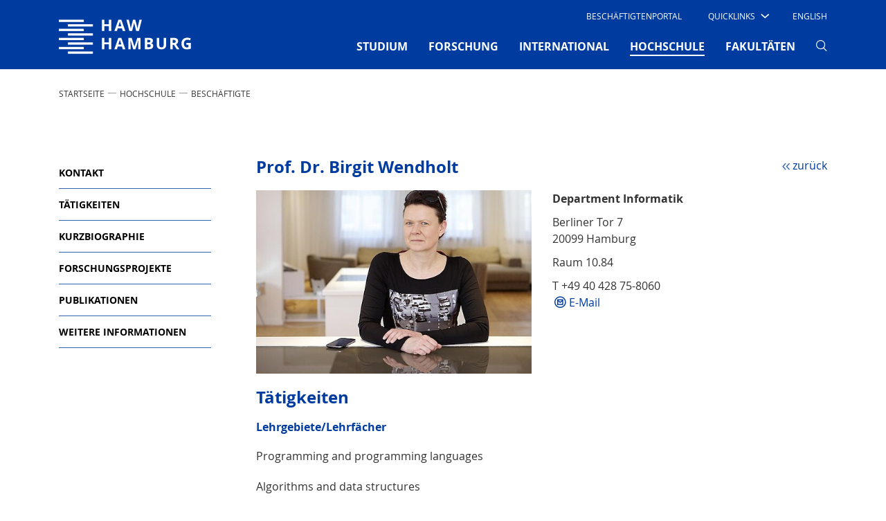

--- FILE ---
content_type: text/html; charset=utf-8
request_url: https://www.haw-hamburg.de/hochschule/beschaeftigte/detail/person/person/show/birgit-wendholt/231/
body_size: 14481
content:
<!DOCTYPE html>
<html lang="de-DE">
<head>

<meta charset="utf-8">
<!-- 
	This website is powered by TYPO3 - inspiring people to share!
	TYPO3 is a free open source Content Management Framework initially created by Kasper Skaarhoj and licensed under GNU/GPL.
	TYPO3 is copyright 1998-2026 of Kasper Skaarhoj. Extensions are copyright of their respective owners.
	Information and contribution at https://typo3.org/
-->


<link rel="icon" href="/typo3conf/ext/mpm_bootstrap/Resources/Public/Images/favicon.ico" type="image/vnd.microsoft.icon">
<title>Prof. Dr. Birgit Wendholt, HAW Hamburg</title>
<meta name="generator" content="TYPO3 CMS" />
<meta name="viewport" content="width=device-width, initial-scale=1.0" />
<meta name="robots" content="index,follow" />
<meta name="twitter:card" content="summary" />


<link rel="stylesheet" href="/typo3temp/assets/compressed/merged-0d99cd9dfa61781eabaf2d8dcf6a17d0-8ce2ef7117491e28d5acfcd82273af5e.css?1764879886" media="all">



<script src="/typo3temp/assets/compressed/merged-f220eb1d874ada6eebbd71285ab5bef0-5230dff86ba3751c493101fcec1a41da.js?1764879886"></script>





<link rel="canonical" href="https://www.haw-hamburg.de/hochschule/beschaeftigte/detail/person/person/show/birgit-wendholt/"/>

<link rel="alternate" hreflang="de-DE" href="https://www.haw-hamburg.de/hochschule/beschaeftigte/detail/person/person/show/birgit-wendholt/"/>
<link rel="alternate" hreflang="en-US" href="https://www.haw-hamburg.de/en/university/employees/detail/person/person/show/birgit-wendholt/"/>
<link rel="alternate" hreflang="x-default" href="https://www.haw-hamburg.de/hochschule/beschaeftigte/detail/person/person/show/birgit-wendholt/"/>
</head>
<body id="p631" data-pid="631">


<div id="smoothStateContainer" >
	
    <!-- Fixed navbar -->
    <nav class="navbar navbar-expand-lg d-none d-lg-block fixed-top navbar_haw pb-0 d-print-none">
		
        <div class="container">
            <div class="col-6 col-lg-2 px-0">
                <a class="navbar-brand mx-0 p-0" href="/">
                    <span class="sr-only">Hochschule für Angewandte Wissenschaften Hamburg</span>
                    <img aria-hidden="true" class="typo3-search-exclude" title="Hochschule für Angewandte Wissenschaften Hamburg" alt="Hochschule für Angewandte Wissenschaften Hamburg" src="/typo3conf/ext/mpm_bootstrap/Resources/Public/Images/HAW_Marke_weiss_RGB.svg" width="191" height="70" />
                </a>
            </div>
            <div class="col-6 col-lg-10 px-0">
                <div class="d-none d-lg-block">
                    <div class="d-flex">
                        <ul class="navbar-nav ml-auto row" id="navi-meta">
                            
    
        
            <li class="nav-item">
                
                        <a href="/beschaeftigtenportal/" id="nav7785"
                           class="nav-link text-uppercase mx-4">
                            Beschäftigtenportal
                        </a>
                    
                

            </li>
        
            <li class="nav-item">
                
                        <div class="dropdown text-uppercase" id="quick">
                            <a class="dropdown-toggle"
                               href="/" role="button" id="dropdownMenuLink"
                               data-toggle="dropdown" aria-haspopup="true" aria-expanded="false">
                                <span class="test">Quicklinks</span>

                                <i class="haw-arrow haw-90-b"></i>
                            </a>
                            
                                <div class="dropdown-menu  mt-0 border-0 rounded-0"
                                     aria-labelledby="dropdownMenuLink">
                                    <ul style="padding-left: 0">
                                        
                                                <li style="list-style-type: none">
                                                    <a href="/studium/campusleben/asta-und-stupa/"
                                                       class="dropdown-item text-uppercase">
                                                        AStA
                                                    </a>
                                                </li>
                                        
                                                <li style="list-style-type: none">
                                                    <a href="/hochschule/beschaeftigte/"
                                                       class="dropdown-item text-uppercase">
                                                        Beschäftigte
                                                    </a>
                                                </li>
                                        
                                                <li style="list-style-type: none">
                                                    <a href="/hibs/"
                                                       class="dropdown-item text-uppercase">
                                                        Bibliotheken (HIBS)
                                                    </a>
                                                </li>
                                        
                                                <li style="list-style-type: none">
                                                    <a href="/forschung/competence-center/"
                                                       class="dropdown-item text-uppercase">
                                                        Competence Center
                                                    </a>
                                                </li>
                                        
                                                <li style="list-style-type: none">
                                                    <a href="/fakultaeten/"
                                                       class="dropdown-item text-uppercase">
                                                        Fakultäten
                                                    </a>
                                                </li>
                                        
                                                <li style="list-style-type: none">
                                                    <a href="/online-services/"
                                                       class="dropdown-item text-uppercase">
                                                        Online-Services
                                                    </a>
                                                </li>
                                        
                                                <li style="list-style-type: none">
                                                    <a href="/studium/studiengaenge-a-z/"
                                                       class="dropdown-item text-uppercase">
                                                        Studiengänge
                                                    </a>
                                                </li>
                                        
                                                <li style="list-style-type: none">
                                                    <a href="/studium/studienorganisation/"
                                                       class="dropdown-item text-uppercase">
                                                        Studienorganisation
                                                    </a>
                                                </li>
                                        
                                    </ul>
                                </div>
                            
                        </div>

                    
                

            </li>
        
    

                            
                                

	
		
	
		
			
					<li class="nav-item">
						<a href="/en/university/employees/detail/person/person/show/birgit-wendholt/" class="nav-link text-uppercase ml-4 mr-3">
							English
						</a>
					</li>
				
		
	



                            
                            
                                    
                                
                        </ul>
                    </div>
                </div>
                <div class="mt-0">
                    <button class="navbar-toggler" type="button" data-toggle="collapse"
                            data-target="#navbarSupportedContent"
                            aria-controls="navbarSupportedContent" aria-expanded="false" aria-label="Toggle navigation">
                        <span></span>
                        <span></span>
                        <span></span>
                    </button>

                    <div class="collapse navbar-collapse row" id="navbarSupportedContent">
                        <!-- Erste Ebene -->
                        <ul class="navbar-nav ml-auto" id="navi-main">
                            
                                
                                    
                                            <li class="nav-item dropdown pb-2 ">
                                                <a href="/studium/"
                                                   class="nav-link text-uppercase font-weight-bold mx-xl-3 mx-2"
                                                   id="navbarDropdown-4" role="button"
                                                   aria-haspopup="true" aria-expanded="false">
                                                    STUDIUM
                                                    
                                                </a>
                                                <!-- Zweite Ebene -->
                                                
                                                    <div class="dropdown-menu mt-0 border-0 rounded-0 nav-dropdown-dynamic-height-js"
                                                         aria-labelledby="navbarDropdown-4">
                                                        <div class="touch-close">X</div>
                                                        <div class="d-flex flex-wrap container">
                                                            
                                                                <div class="col-lg-3 p-2 pt-5">
                                                                    <ul class="list-unstyled">
                                                                        <li class="mb-4 ">
                                                                            <a class="dropdown-item py-1 px-3 text-uppercase font-weight-bold no-loader">
                                                                                STUDIENANGEBOT
                                                                            </a>
                                                                        </li>
                                                                        <!-- Dritte Ebene -->
                                                                        
                                                                            
                                                                                <li class="sub-menu py-1 px-2 mb-2 ">
                                                                                    <a href="/studium/studiengaenge-a-z/"
                                                                                       class="dropdown-item py-1 px-2">
                                                                                        Studiengänge A-Z
                                                                                    </a>
                                                                                </li>
                                                                            
                                                                                <li class="sub-menu py-1 px-2 mb-2 ">
                                                                                    <a href="/studium/dual-studieren/"
                                                                                       class="dropdown-item py-1 px-2">
                                                                                        Dual studieren
                                                                                    </a>
                                                                                </li>
                                                                            
                                                                                <li class="sub-menu py-1 px-2 mb-2 ">
                                                                                    <a href="/studium/teilzeit-studieren/"
                                                                                       class="dropdown-item py-1 px-2">
                                                                                        Teilzeit studieren
                                                                                    </a>
                                                                                </li>
                                                                            
                                                                                <li class="sub-menu py-1 px-2 mb-2 ">
                                                                                    <a href="/weiterbildung/"
                                                                                       class="dropdown-item py-1 px-2">
                                                                                        Weiterbildung
                                                                                    </a>
                                                                                </li>
                                                                            
                                                                                <li class="sub-menu py-1 px-2 mb-2 ">
                                                                                    <a href="/promotion/"
                                                                                       class="dropdown-item py-1 px-2">
                                                                                        Promotion
                                                                                    </a>
                                                                                </li>
                                                                            
                                                                        
                                                                    </ul>
                                                                </div>
                                                            
                                                                <div class="col-lg-3 p-2 pt-5">
                                                                    <ul class="list-unstyled">
                                                                        <li class="mb-4 ">
                                                                            <a class="dropdown-item py-1 px-3 text-uppercase font-weight-bold no-loader">
                                                                                VOR DEM STUDIUM
                                                                            </a>
                                                                        </li>
                                                                        <!-- Dritte Ebene -->
                                                                        
                                                                            
                                                                                <li class="sub-menu py-1 px-2 mb-2 ">
                                                                                    <a href="/studium/studienorientierung/"
                                                                                       class="dropdown-item py-1 px-2">
                                                                                        Studienorientierung
                                                                                    </a>
                                                                                </li>
                                                                            
                                                                                <li class="sub-menu py-1 px-2 mb-2 ">
                                                                                    <a href="/studium/schnupperangebote/"
                                                                                       class="dropdown-item py-1 px-2">
                                                                                        Schnupperangebote
                                                                                    </a>
                                                                                </li>
                                                                            
                                                                                <li class="sub-menu py-1 px-2 mb-2 ">
                                                                                    <a href="/studium/bewerbung/"
                                                                                       class="dropdown-item py-1 px-2">
                                                                                        Bewerbung
                                                                                    </a>
                                                                                </li>
                                                                            
                                                                                <li class="sub-menu py-1 px-2 mb-2 ">
                                                                                    <a href="/studium/studienvorbereitung/"
                                                                                       class="dropdown-item py-1 px-2">
                                                                                        Studienvorbereitung
                                                                                    </a>
                                                                                </li>
                                                                            
                                                                        
                                                                    </ul>
                                                                </div>
                                                            
                                                                <div class="col-lg-3 p-2 pt-5">
                                                                    <ul class="list-unstyled">
                                                                        <li class="mb-4 ">
                                                                            <a class="dropdown-item py-1 px-3 text-uppercase font-weight-bold no-loader">
                                                                                IM STUDIUM
                                                                            </a>
                                                                        </li>
                                                                        <!-- Dritte Ebene -->
                                                                        
                                                                            
                                                                                <li class="sub-menu py-1 px-2 mb-2 ">
                                                                                    <a href="/studium/studieneinstieg/"
                                                                                       class="dropdown-item py-1 px-2">
                                                                                        Studieneinstieg
                                                                                    </a>
                                                                                </li>
                                                                            
                                                                                <li class="sub-menu py-1 px-2 mb-2 ">
                                                                                    <a href="/studium/studienorganisation/"
                                                                                       class="dropdown-item py-1 px-2">
                                                                                        Studienorganisation
                                                                                    </a>
                                                                                </li>
                                                                            
                                                                                <li class="sub-menu py-1 px-2 mb-2 ">
                                                                                    <a href="/studium/beratung/"
                                                                                       class="dropdown-item py-1 px-2">
                                                                                        Beratung
                                                                                    </a>
                                                                                </li>
                                                                            
                                                                                <li class="sub-menu py-1 px-2 mb-2 ">
                                                                                    <a href="/studium/studentische-partizipation/"
                                                                                       class="dropdown-item py-1 px-2">
                                                                                        Studentische Partizipation
                                                                                    </a>
                                                                                </li>
                                                                            
                                                                                <li class="sub-menu py-1 px-2 mb-2 ">
                                                                                    <a href="/hibs/"
                                                                                       class="dropdown-item py-1 px-2">
                                                                                        Bibliotheken (HIBS)
                                                                                    </a>
                                                                                </li>
                                                                            
                                                                        
                                                                    </ul>
                                                                </div>
                                                            
                                                                <div class="col-lg-3 p-2 pt-5">
                                                                    <ul class="list-unstyled">
                                                                        <li class="mb-4 ">
                                                                            <a class="dropdown-item py-1 px-3 text-uppercase font-weight-bold no-loader">
                                                                                RUND UMS STUDIUM
                                                                            </a>
                                                                        </li>
                                                                        <!-- Dritte Ebene -->
                                                                        
                                                                            
                                                                                <li class="sub-menu py-1 px-2 mb-2 ">
                                                                                    <a href="/studium/campusleben/"
                                                                                       class="dropdown-item py-1 px-2">
                                                                                        Campusleben
                                                                                    </a>
                                                                                </li>
                                                                            
                                                                                <li class="sub-menu py-1 px-2 mb-2 ">
                                                                                    <a href="/studium/leben-in-hamburg/"
                                                                                       class="dropdown-item py-1 px-2">
                                                                                        Leben in Hamburg
                                                                                    </a>
                                                                                </li>
                                                                            
                                                                                <li class="sub-menu py-1 px-2 mb-2 ">
                                                                                    <a href="/studium/kosten-und-finanzierung/"
                                                                                       class="dropdown-item py-1 px-2">
                                                                                        Kosten und Finanzierung
                                                                                    </a>
                                                                                </li>
                                                                            
                                                                                <li class="sub-menu py-1 px-2 mb-2 ">
                                                                                    <a href="/studium/gruendungsservice/"
                                                                                       class="dropdown-item py-1 px-2">
                                                                                        GründungsService
                                                                                    </a>
                                                                                </li>
                                                                            
                                                                                <li class="sub-menu py-1 px-2 mb-2 ">
                                                                                    <a href="/studium/alumni/"
                                                                                       class="dropdown-item py-1 px-2">
                                                                                        Alumni
                                                                                    </a>
                                                                                </li>
                                                                            
                                                                        
                                                                    </ul>
                                                                </div>
                                                            
                                                        </div>
                                                    </div>
                                                
                                            </li>
                                        
                                
                                    
                                            <li class="nav-item dropdown pb-2 ">
                                                <a href="/forschung/"
                                                   class="nav-link text-uppercase font-weight-bold mx-xl-3 mx-2"
                                                   id="navbarDropdown-5" role="button"
                                                   aria-haspopup="true" aria-expanded="false">
                                                    FORSCHUNG
                                                    
                                                </a>
                                                <!-- Zweite Ebene -->
                                                
                                                    <div class="dropdown-menu mt-0 border-0 rounded-0 nav-dropdown-dynamic-height-js"
                                                         aria-labelledby="navbarDropdown-5">
                                                        <div class="touch-close">X</div>
                                                        <div class="d-flex flex-wrap container">
                                                            
                                                                <div class="col-lg-3 p-2 pt-5">
                                                                    <ul class="list-unstyled">
                                                                        <li class="mb-4 ">
                                                                            <a class="dropdown-item py-1 px-3 text-uppercase font-weight-bold no-loader">
                                                                                SCHWERPUNKTE
                                                                            </a>
                                                                        </li>
                                                                        <!-- Dritte Ebene -->
                                                                        
                                                                            
                                                                                <li class="sub-menu py-1 px-2 mb-2 ">
                                                                                    <a href="/forschung/projekte-a-z/"
                                                                                       class="dropdown-item py-1 px-2">
                                                                                        Projekte A-Z
                                                                                    </a>
                                                                                </li>
                                                                            
                                                                                <li class="sub-menu py-1 px-2 mb-2 ">
                                                                                    <a href="/forschung/energie-und-nachhaltigkeit/"
                                                                                       class="dropdown-item py-1 px-2">
                                                                                        Energie und Nachhaltigkeit
                                                                                    </a>
                                                                                </li>
                                                                            
                                                                                <li class="sub-menu py-1 px-2 mb-2 ">
                                                                                    <a href="/forschung/gesundheit-und-ernaehrung/"
                                                                                       class="dropdown-item py-1 px-2">
                                                                                        Gesundheit und Ernährung
                                                                                    </a>
                                                                                </li>
                                                                            
                                                                                <li class="sub-menu py-1 px-2 mb-2 ">
                                                                                    <a href="/forschung/information-kommunikation-und-medien/"
                                                                                       class="dropdown-item py-1 px-2">
                                                                                        Information, Kommunikation und Medien
                                                                                    </a>
                                                                                </li>
                                                                            
                                                                                <li class="sub-menu py-1 px-2 mb-2 ">
                                                                                    <a href="/forschung/mobilitaet-und-verkehr/"
                                                                                       class="dropdown-item py-1 px-2">
                                                                                        Mobilität und Verkehr
                                                                                    </a>
                                                                                </li>
                                                                            
                                                                                <li class="sub-menu py-1 px-2 mb-2 ">
                                                                                    <a href="/forschung/vielfalt-der-forschung/"
                                                                                       class="dropdown-item py-1 px-2">
                                                                                        Vielfalt der Forschung
                                                                                    </a>
                                                                                </li>
                                                                            
                                                                        
                                                                    </ul>
                                                                </div>
                                                            
                                                                <div class="col-lg-3 p-2 pt-5">
                                                                    <ul class="list-unstyled">
                                                                        <li class="mb-4 ">
                                                                            <a class="dropdown-item py-1 px-3 text-uppercase font-weight-bold no-loader">
                                                                                TRANSFER
                                                                            </a>
                                                                        </li>
                                                                        <!-- Dritte Ebene -->
                                                                        
                                                                            
                                                                                <li class="sub-menu py-1 px-2 mb-2 ">
                                                                                    <a href="/forschung/zusammenarbeit/"
                                                                                       class="dropdown-item py-1 px-2">
                                                                                        Zusammenarbeit
                                                                                    </a>
                                                                                </li>
                                                                            
                                                                                <li class="sub-menu py-1 px-2 mb-2 ">
                                                                                    <a href="/forschung/netzwerke/"
                                                                                       class="dropdown-item py-1 px-2">
                                                                                        Netzwerke
                                                                                    </a>
                                                                                </li>
                                                                            
                                                                                <li class="sub-menu py-1 px-2 mb-2 ">
                                                                                    <a href="/forschung/competence-center/"
                                                                                       class="dropdown-item py-1 px-2">
                                                                                        Competence Center
                                                                                    </a>
                                                                                </li>
                                                                            
                                                                                <li class="sub-menu py-1 px-2 mb-2 ">
                                                                                    <a href="/forschung/forschungs-und-transferzentren/"
                                                                                       class="dropdown-item py-1 px-2">
                                                                                        Forschungs- und Transferzentren
                                                                                    </a>
                                                                                </li>
                                                                            
                                                                        
                                                                    </ul>
                                                                </div>
                                                            
                                                                <div class="col-lg-3 p-2 pt-5">
                                                                    <ul class="list-unstyled">
                                                                        <li class="mb-4 ">
                                                                            <a class="dropdown-item py-1 px-3 text-uppercase font-weight-bold no-loader">
                                                                                Promotion
                                                                            </a>
                                                                        </li>
                                                                        <!-- Dritte Ebene -->
                                                                        
                                                                            
                                                                                <li class="sub-menu py-1 px-2 mb-2 ">
                                                                                    <a href="/promotion/"
                                                                                       class="dropdown-item py-1 px-2">
                                                                                        Wege in die Wissenschaft
                                                                                    </a>
                                                                                </li>
                                                                            
                                                                                <li class="sub-menu py-1 px-2 mb-2 ">
                                                                                    <a href="/forschung/eigenstaendiges-promotionsrecht/"
                                                                                       class="dropdown-item py-1 px-2">
                                                                                        Eigenständiges Promotionsrecht
                                                                                    </a>
                                                                                </li>
                                                                            
                                                                                <li class="sub-menu py-1 px-2 mb-2 ">
                                                                                    <a href="/forschung/kooperative-promotionen/"
                                                                                       class="dropdown-item py-1 px-2">
                                                                                        Kooperative Promotionen
                                                                                    </a>
                                                                                </li>
                                                                            
                                                                                <li class="sub-menu py-1 px-2 mb-2 ">
                                                                                    <a href="/forschung/post-doktorandinnen-alumni/"
                                                                                       class="dropdown-item py-1 px-2">
                                                                                        Post-Doktorand*innen &amp; Alumni
                                                                                    </a>
                                                                                </li>
                                                                            
                                                                                <li class="sub-menu py-1 px-2 mb-2 ">
                                                                                    <a href="/forschung/promotion/workshops-veranstaltungen/"
                                                                                       class="dropdown-item py-1 px-2">
                                                                                        Workshops &amp; Veranstaltungen
                                                                                    </a>
                                                                                </li>
                                                                            
                                                                        
                                                                    </ul>
                                                                </div>
                                                            
                                                                <div class="col-lg-3 p-2 pt-5">
                                                                    <ul class="list-unstyled">
                                                                        <li class="mb-4 ">
                                                                            <a class="dropdown-item py-1 px-3 text-uppercase font-weight-bold no-loader">
                                                                                Rund ums Forschen
                                                                            </a>
                                                                        </li>
                                                                        <!-- Dritte Ebene -->
                                                                        
                                                                            
                                                                                <li class="sub-menu py-1 px-2 mb-2 ">
                                                                                    <a href="/forschung/nachrichten/"
                                                                                       class="dropdown-item py-1 px-2">
                                                                                        Nachrichten
                                                                                    </a>
                                                                                </li>
                                                                            
                                                                                <li class="sub-menu py-1 px-2 mb-2 ">
                                                                                    <a href="/forschung/veranstaltungen/"
                                                                                       class="dropdown-item py-1 px-2">
                                                                                        Veranstaltungen
                                                                                    </a>
                                                                                </li>
                                                                            
                                                                                <li class="sub-menu py-1 px-2 mb-2 ">
                                                                                    <a href="/forschung/publikationen/"
                                                                                       class="dropdown-item py-1 px-2">
                                                                                        Publikationen
                                                                                    </a>
                                                                                </li>
                                                                            
                                                                                <li class="sub-menu py-1 px-2 mb-2 ">
                                                                                    <a href="/forschung/gute-wissenschaftliche-praxis/"
                                                                                       class="dropdown-item py-1 px-2">
                                                                                        Gute wissenschaftliche Praxis
                                                                                    </a>
                                                                                </li>
                                                                            
                                                                                <li class="sub-menu py-1 px-2 mb-2 ">
                                                                                    <a href="/forschung/ethik/"
                                                                                       class="dropdown-item py-1 px-2">
                                                                                        Ethik
                                                                                    </a>
                                                                                </li>
                                                                            
                                                                                <li class="sub-menu py-1 px-2 mb-2 ">
                                                                                    <a href="/forschung/kontakt-und-beratung/"
                                                                                       class="dropdown-item py-1 px-2">
                                                                                        Kontakt und Beratung
                                                                                    </a>
                                                                                </li>
                                                                            
                                                                        
                                                                    </ul>
                                                                </div>
                                                            
                                                        </div>
                                                    </div>
                                                
                                            </li>
                                        
                                
                                    
                                            <li class="nav-item dropdown pb-2 ">
                                                <a href="/international/"
                                                   class="nav-link text-uppercase font-weight-bold mx-xl-3 mx-2"
                                                   id="navbarDropdown-80" role="button"
                                                   aria-haspopup="true" aria-expanded="false">
                                                    INTERNATIONAL
                                                    
                                                </a>
                                                <!-- Zweite Ebene -->
                                                
                                                    <div class="dropdown-menu mt-0 border-0 rounded-0 nav-dropdown-dynamic-height-js"
                                                         aria-labelledby="navbarDropdown-80">
                                                        <div class="touch-close">X</div>
                                                        <div class="d-flex flex-wrap container">
                                                            
                                                                <div class="col-lg-3 p-2 pt-5">
                                                                    <ul class="list-unstyled">
                                                                        <li class="mb-4 ">
                                                                            <a class="dropdown-item py-1 px-3 text-uppercase font-weight-bold no-loader">
                                                                                WEGE AN DIE HAW HAMBURG
                                                                            </a>
                                                                        </li>
                                                                        <!-- Dritte Ebene -->
                                                                        
                                                                            
                                                                                <li class="sub-menu py-1 px-2 mb-2 ">
                                                                                    <a href="/international/internationale-studierende/"
                                                                                       class="dropdown-item py-1 px-2">
                                                                                        Internationale Studierende
                                                                                    </a>
                                                                                </li>
                                                                            
                                                                                <li class="sub-menu py-1 px-2 mb-2 ">
                                                                                    <a href="/international/erasmus-gaststudierende/"
                                                                                       class="dropdown-item py-1 px-2">
                                                                                        Erasmus / Gaststudierende
                                                                                    </a>
                                                                                </li>
                                                                            
                                                                                <li class="sub-menu py-1 px-2 mb-2 ">
                                                                                    <a href="/international/gefluechtete/"
                                                                                       class="dropdown-item py-1 px-2">
                                                                                        Angebote Geflüchtete
                                                                                    </a>
                                                                                </li>
                                                                            
                                                                                <li class="sub-menu py-1 px-2 mb-2 ">
                                                                                    <a href="/gastdozentur/"
                                                                                       class="dropdown-item py-1 px-2">
                                                                                        Gastwissenschaftler*innen
                                                                                    </a>
                                                                                </li>
                                                                            
                                                                        
                                                                    </ul>
                                                                </div>
                                                            
                                                                <div class="col-lg-3 p-2 pt-5">
                                                                    <ul class="list-unstyled">
                                                                        <li class="mb-4 ">
                                                                            <a class="dropdown-item py-1 px-3 text-uppercase font-weight-bold no-loader">
                                                                                WEGE INS AUSLAND
                                                                            </a>
                                                                        </li>
                                                                        <!-- Dritte Ebene -->
                                                                        
                                                                            
                                                                                <li class="sub-menu py-1 px-2 mb-2 ">
                                                                                    <a href="/international/studium-im-ausland/"
                                                                                       class="dropdown-item py-1 px-2">
                                                                                        Studium im Ausland
                                                                                    </a>
                                                                                </li>
                                                                            
                                                                                <li class="sub-menu py-1 px-2 mb-2 ">
                                                                                    <a href="/international/praktikum-im-ausland/"
                                                                                       class="dropdown-item py-1 px-2">
                                                                                        Praktikum im Ausland
                                                                                    </a>
                                                                                </li>
                                                                            
                                                                                <li class="sub-menu py-1 px-2 mb-2 ">
                                                                                    <a href="/international/lehrendenaustausch/"
                                                                                       class="dropdown-item py-1 px-2">
                                                                                        Lehrendenaustausch
                                                                                    </a>
                                                                                </li>
                                                                            
                                                                        
                                                                    </ul>
                                                                </div>
                                                            
                                                                <div class="col-lg-3 p-2 pt-5">
                                                                    <ul class="list-unstyled">
                                                                        <li class="mb-4 ">
                                                                            <a class="dropdown-item py-1 px-3 text-uppercase font-weight-bold no-loader">
                                                                                PARTNER UND NETZWERKE
                                                                            </a>
                                                                        </li>
                                                                        <!-- Dritte Ebene -->
                                                                        
                                                                            
                                                                                <li class="sub-menu py-1 px-2 mb-2 ">
                                                                                    <a href="/international/partnerhochschulen-a-z/"
                                                                                       class="dropdown-item py-1 px-2">
                                                                                        Partnerhochschulen A–Z
                                                                                    </a>
                                                                                </li>
                                                                            
                                                                                <li class="sub-menu py-1 px-2 mb-2 ">
                                                                                    <a href="/international/carpe/"
                                                                                       class="dropdown-item py-1 px-2">
                                                                                        CARPE
                                                                                    </a>
                                                                                </li>
                                                                            
                                                                                <li class="sub-menu py-1 px-2 mb-2 ">
                                                                                    <a href="/hawgoesusa/"
                                                                                       class="dropdown-item py-1 px-2">
                                                                                        HAW goes USA
                                                                                    </a>
                                                                                </li>
                                                                            
                                                                                <li class="sub-menu py-1 px-2 mb-2 ">
                                                                                    <a href="/international/shanghai-hamburg-college/"
                                                                                       class="dropdown-item py-1 px-2">
                                                                                        Shanghai-Hamburg College
                                                                                    </a>
                                                                                </li>
                                                                            
                                                                                <li class="sub-menu py-1 px-2 mb-2 ">
                                                                                    <a href="/international/hamonee/"
                                                                                       class="dropdown-item py-1 px-2">
                                                                                        HaMoNee
                                                                                    </a>
                                                                                </li>
                                                                            
                                                                        
                                                                    </ul>
                                                                </div>
                                                            
                                                                <div class="col-lg-3 p-2 pt-5">
                                                                    <ul class="list-unstyled">
                                                                        <li class="mb-4 ">
                                                                            <a class="dropdown-item py-1 px-3 text-uppercase font-weight-bold no-loader">
                                                                                ANGEBOTE
                                                                            </a>
                                                                        </li>
                                                                        <!-- Dritte Ebene -->
                                                                        
                                                                            
                                                                                <li class="sub-menu py-1 px-2 mb-2 ">
                                                                                    <a href="/international/interkulturelle-programme/"
                                                                                       class="dropdown-item py-1 px-2">
                                                                                        Interkulturelle Programme
                                                                                    </a>
                                                                                </li>
                                                                            
                                                                                <li class="sub-menu py-1 px-2 mb-2 ">
                                                                                    <a href="/international/foerderverein-vdfas/"
                                                                                       class="dropdown-item py-1 px-2">
                                                                                        Förderverein VDFAS
                                                                                    </a>
                                                                                </li>
                                                                            
                                                                                <li class="sub-menu py-1 px-2 mb-2 ">
                                                                                    <a href="/international/ansprechpersonen/"
                                                                                       class="dropdown-item py-1 px-2">
                                                                                        Ansprechpersonen
                                                                                    </a>
                                                                                </li>
                                                                            
                                                                        
                                                                    </ul>
                                                                </div>
                                                            
                                                        </div>
                                                    </div>
                                                
                                            </li>
                                        
                                
                                    
                                            <li class="nav-item dropdown pb-2  active">
                                                <a href="/hochschule/"
                                                   class="nav-link text-uppercase font-weight-bold mx-xl-3 mx-2"
                                                   id="navbarDropdown-2" role="button"
                                                   aria-haspopup="true" aria-expanded="false">
                                                    HOCHSCHULE
                                                    <span
                                                            class="sr-only">(current)</span>
                                                </a>
                                                <!-- Zweite Ebene -->
                                                
                                                    <div class="dropdown-menu mt-0 border-0 rounded-0 nav-dropdown-dynamic-height-js"
                                                         aria-labelledby="navbarDropdown-2">
                                                        <div class="touch-close">X</div>
                                                        <div class="d-flex flex-wrap container">
                                                            
                                                                <div class="col-lg-3 p-2 pt-5">
                                                                    <ul class="list-unstyled">
                                                                        <li class="mb-4 ">
                                                                            <a class="dropdown-item py-1 px-3 text-uppercase font-weight-bold no-loader">
                                                                                HAW HAMBURG
                                                                            </a>
                                                                        </li>
                                                                        <!-- Dritte Ebene -->
                                                                        
                                                                            
                                                                                <li class="sub-menu py-1 px-2 mb-2 ">
                                                                                    <a href="/hochschule/ueber-uns/"
                                                                                       class="dropdown-item py-1 px-2">
                                                                                        Über uns
                                                                                    </a>
                                                                                </li>
                                                                            
                                                                                <li class="sub-menu py-1 px-2 mb-2 ">
                                                                                    <a href="/weiterbildung/"
                                                                                       class="dropdown-item py-1 px-2">
                                                                                        Weiterbildung
                                                                                    </a>
                                                                                </li>
                                                                            
                                                                                <li class="sub-menu py-1 px-2 mb-2 ">
                                                                                    <a href="/qualitaet-in-der-lehre/"
                                                                                       class="dropdown-item py-1 px-2">
                                                                                        Qualität in der Lehre
                                                                                    </a>
                                                                                </li>
                                                                            
                                                                                <li class="sub-menu py-1 px-2 mb-2 ">
                                                                                    <a href="/digitalisierung/"
                                                                                       class="dropdown-item py-1 px-2">
                                                                                        Digitalisierung
                                                                                    </a>
                                                                                </li>
                                                                            
                                                                                <li class="sub-menu py-1 px-2 mb-2 ">
                                                                                    <a href="/nachhaltigkeit/"
                                                                                       class="dropdown-item py-1 px-2">
                                                                                        Nachhaltigkeit
                                                                                    </a>
                                                                                </li>
                                                                            
                                                                                <li class="sub-menu py-1 px-2 mb-2 ">
                                                                                    <a href="/hawhamburg-2030/"
                                                                                       class="dropdown-item py-1 px-2">
                                                                                        HAW Hamburg 2030
                                                                                    </a>
                                                                                </li>
                                                                            
                                                                                <li class="sub-menu py-1 px-2 mb-2 ">
                                                                                    <a href="/hochschule/standorte/"
                                                                                       class="dropdown-item py-1 px-2">
                                                                                        Standorte
                                                                                    </a>
                                                                                </li>
                                                                            
                                                                        
                                                                    </ul>
                                                                </div>
                                                            
                                                                <div class="col-lg-3 p-2 pt-5">
                                                                    <ul class="list-unstyled">
                                                                        <li class="mb-4  active">
                                                                            <a class="dropdown-item py-1 px-3 text-uppercase font-weight-bold no-loader">
                                                                                ORGANISATION
                                                                            </a>
                                                                        </li>
                                                                        <!-- Dritte Ebene -->
                                                                        
                                                                            
                                                                                <li class="sub-menu py-1 px-2 mb-2 ">
                                                                                    <a href="/hochschule/praesidium/"
                                                                                       class="dropdown-item py-1 px-2">
                                                                                        Präsidium
                                                                                    </a>
                                                                                </li>
                                                                            
                                                                                <li class="sub-menu py-1 px-2 mb-2 ">
                                                                                    <a href="/hochschule/gremien/"
                                                                                       class="dropdown-item py-1 px-2">
                                                                                        Gremien
                                                                                    </a>
                                                                                </li>
                                                                            
                                                                                <li class="sub-menu py-1 px-2 mb-2 ">
                                                                                    <a href="/hochschule/hochschule-a-z/"
                                                                                       class="dropdown-item py-1 px-2">
                                                                                        Hochschule A-Z
                                                                                    </a>
                                                                                </li>
                                                                            
                                                                                <li class="sub-menu py-1 px-2 mb-2 ">
                                                                                    <a href="/hochschule/vertretungen-und-beauftragte/"
                                                                                       class="dropdown-item py-1 px-2">
                                                                                        Vertretungen und Beauftragte
                                                                                    </a>
                                                                                </li>
                                                                            
                                                                                <li class="sub-menu py-1 px-2 mb-2  active">
                                                                                    <a href="/hochschule/beschaeftigte/"
                                                                                       class="dropdown-item py-1 px-2">
                                                                                        Beschäftigte
                                                                                    </a>
                                                                                </li>
                                                                            
                                                                                <li class="sub-menu py-1 px-2 mb-2 ">
                                                                                    <a href="/hochschule/stiftungen/"
                                                                                       class="dropdown-item py-1 px-2">
                                                                                        Stiftungen
                                                                                    </a>
                                                                                </li>
                                                                            
                                                                        
                                                                    </ul>
                                                                </div>
                                                            
                                                                <div class="col-lg-3 p-2 pt-5">
                                                                    <ul class="list-unstyled">
                                                                        <li class="mb-4 ">
                                                                            <a class="dropdown-item py-1 px-3 text-uppercase font-weight-bold no-loader">
                                                                                AKTUELLES
                                                                            </a>
                                                                        </li>
                                                                        <!-- Dritte Ebene -->
                                                                        
                                                                            
                                                                                <li class="sub-menu py-1 px-2 mb-2 ">
                                                                                    <a href="/hochschule/veranstaltungen/"
                                                                                       class="dropdown-item py-1 px-2">
                                                                                        Veranstaltungen
                                                                                    </a>
                                                                                </li>
                                                                            
                                                                                <li class="sub-menu py-1 px-2 mb-2 ">
                                                                                    <a href="/hochschule/pressespiegel/"
                                                                                       class="dropdown-item py-1 px-2">
                                                                                        Pressespiegel
                                                                                    </a>
                                                                                </li>
                                                                            
                                                                                <li class="sub-menu py-1 px-2 mb-2 ">
                                                                                    <a href="/hochschule/stellenangebote/"
                                                                                       class="dropdown-item py-1 px-2">
                                                                                        Stellenangebote
                                                                                    </a>
                                                                                </li>
                                                                            
                                                                                <li class="sub-menu py-1 px-2 mb-2 ">
                                                                                    <a href="/hochschule/professorin-werden/"
                                                                                       class="dropdown-item py-1 px-2">
                                                                                        Professor*in werden
                                                                                    </a>
                                                                                </li>
                                                                            
                                                                                <li class="sub-menu py-1 px-2 mb-2 ">
                                                                                    <a href="/hochschule/publikationen/"
                                                                                       class="dropdown-item py-1 px-2">
                                                                                        Publikationen
                                                                                    </a>
                                                                                </li>
                                                                            
                                                                        
                                                                    </ul>
                                                                </div>
                                                            
                                                        </div>
                                                    </div>
                                                
                                            </li>
                                        
                                
                                    
                                            <li class="nav-item pb-2 ">
                                                <a href="/fakultaeten/"
                                                   class="nav-link text-uppercase font-weight-bold mx-xl-3 mx-2">
                                                    FAKULTÄTEN
                                                    
                                                </a>
                                            </li>
                                        
                                
                                <li class="nav-item dropdowns pb-2 search">
                                    <a href="javascript:void(0)" class="nav-link no-loader mx-xl-3 mx-2" role="button" data-toggle="dropdown"
                                       id="searchContent"
                                       aria-haspopup="true" aria-expanded="false" aria-label="Search" style="pointer-events: none">
                                        <i class="haw-lupe" style="pointer-events: none"></i>
                                    </a>

                                </li>

                                <li class="nav-item dropdown menu-settings pb-2" style="display: none">
                                    <a href="javascript:void(0)" class="nav-link no-loader options mx-xl-3 mx-2" role="button"
                                       data-toggle="dropdown" id="startSettings"
                                       aria-haspopup="true" aria-expanded="false" aria-label="Settings">
                                        <i class="haw-option"></i>
                                    </a>
                                    <div class="dropdown-menu mt-0 border-0 rounded-0"
                                         aria-labelledby="startSettings">
                                        <div class="d-flex container pt-5"></div>
                                    </div>
                                </li>
                            
                            
    
        
            <li class="nav-item d-lg-none">
                
                        <a href="/studium/" id="nav4"
                           class="nav-link text-uppercase mx-4">
                            STUDIUM
                        </a>
                    
                

            </li>
        
            <li class="nav-item d-lg-none">
                
                        <a href="/forschung/" id="nav5"
                           class="nav-link text-uppercase mx-4">
                            FORSCHUNG
                        </a>
                    
                

            </li>
        
            <li class="nav-item d-lg-none">
                
                        <a href="/international/" id="nav80"
                           class="nav-link text-uppercase mx-4">
                            INTERNATIONAL
                        </a>
                    
                

            </li>
        
            <li class="nav-item d-lg-none active">
                
                        <a href="/hochschule/" id="nav2"
                           class="nav-link text-uppercase mx-4">
                            HOCHSCHULE
                        </a>
                    
                <span
                        class="sr-only">(current)</span>

            </li>
        
            <li class="nav-item d-lg-none">
                
                        <a href="/fakultaeten/" id="nav9029"
                           class="nav-link text-uppercase mx-4">
                            FAKULTÄTEN
                        </a>
                    
                

            </li>
        
    

                        </ul>
                        <div class="dropdown-menus mt-0 border-0 rounded-0 hidden" id="searchbox"
                             aria-labelledby="searchContent">
                            <div class="container">

                                <form action="/suche/" class="page-search">
                                    <div class="row pt-5">
                                        <div class="col-md-4">
                                            <label for="page-search-solr-menu" class="text-uppercase">Suche</label>
                                        </div>
                                        <div class="col-md-7">
                                            <input type="search" id="page-search-solr-menu" autocomplete="off" spellcheck="false" name="tx_solr[q]" value="" class="page-search-input tx-solr-suggest" placeholder="Bitte eingeben…" aria-haspopup="true" aria-autocomplete="list" aria-haspopup="listbox" aria-expanded="false">
                                            <ul class="suggest-datalist suggest-list-menu" aria-live="polite" aria-relevant="additions" aria-atomic="false" role="listbox" style="width: calc(100% - 30px); display: none;"></ul>
                                        </div>
                                    </div>
                                </form>
                                <div class="row mt-5">
                                    <div class="col-md-4">
                                        <span class="text-uppercase">Ich bin</span>
                                    </div>
                                    <div class="iam-menu col-md-7">
                                        <div class="iam-items iam-prev"></div>
                                        <div class="iam-items iam-curr">
                                            

<ul class="p-0">
	
	
		
			
					<li class="dropdown mb-2  ">
						<a data-child="366" data-backid="364" rel="nofollow" class="arrow rounded-right next-page px-2 py-2" title="Studieninteressierte*r und…" onclick="return false" href="/hochschule/beschaeftigte/detail?tx_mpmbootstrap_%5Baction%5D=navigate&amp;tx_mpmbootstrap_%5Bcontroller%5D=MPMbootstrap&amp;type=679&amp;cHash=b8a6254bf512feb6487dc60237053392">
						Studieninteressierte*r und…
							<span class="arrow rounded-right" data-target="#nav-item-366">
							<span class="haw-arrow"></span></span>
						</a>


					</li>
				
		
			
					<li class="dropdown mb-2  ">
						<a data-child="365" data-backid="364" rel="nofollow" class="arrow rounded-right next-page px-2 py-2" title="Studierende*r und…" onclick="return false" href="/hochschule/beschaeftigte/detail?tx_mpmbootstrap_%5Baction%5D=navigate&amp;tx_mpmbootstrap_%5Bcontroller%5D=MPMbootstrap&amp;type=679&amp;cHash=b8a6254bf512feb6487dc60237053392">
						Studierende*r und…
							<span class="arrow rounded-right" data-target="#nav-item-365">
							<span class="haw-arrow"></span></span>
						</a>


					</li>
				
		
			
					<li class="dropdown mb-2  ">
						<a data-child="4079" data-backid="364" rel="nofollow" class="arrow rounded-right next-page px-2 py-2" title="Mitarbeiter*in oder Lehrende*r und..." onclick="return false" href="/hochschule/beschaeftigte/detail?tx_mpmbootstrap_%5Baction%5D=navigate&amp;tx_mpmbootstrap_%5Bcontroller%5D=MPMbootstrap&amp;type=679&amp;cHash=b8a6254bf512feb6487dc60237053392">
						Mitarbeiter*in oder Lehrende*r und...
							<span class="arrow rounded-right" data-target="#nav-item-4079">
							<span class="haw-arrow"></span></span>
						</a>


					</li>
				
		
			
					<li class="dropdown mb-2  ">
						<a data-child="367" data-backid="364" rel="nofollow" class="arrow rounded-right next-page px-2 py-2" title="Alumna*Alumnus und…" onclick="return false" href="/hochschule/beschaeftigte/detail?tx_mpmbootstrap_%5Baction%5D=navigate&amp;tx_mpmbootstrap_%5Bcontroller%5D=MPMbootstrap&amp;type=679&amp;cHash=b8a6254bf512feb6487dc60237053392">
						Alumna*Alumnus und…
							<span class="arrow rounded-right" data-target="#nav-item-367">
							<span class="haw-arrow"></span></span>
						</a>


					</li>
				
		
			
					<li class="dropdown mb-2  ">
						<a data-child="368" data-backid="364" rel="nofollow" class="arrow rounded-right next-page px-2 py-2" title="Vertreter*in eines Unternehmens und…" onclick="return false" href="/hochschule/beschaeftigte/detail?tx_mpmbootstrap_%5Baction%5D=navigate&amp;tx_mpmbootstrap_%5Bcontroller%5D=MPMbootstrap&amp;type=679&amp;cHash=b8a6254bf512feb6487dc60237053392">
						Vertreter*in eines Unternehmens und…
							<span class="arrow rounded-right" data-target="#nav-item-368">
							<span class="haw-arrow"></span></span>
						</a>


					</li>
				
		
			
					<li class="dropdown mb-2  ">
						<a data-child="369" data-backid="364" rel="nofollow" class="arrow rounded-right next-page px-2 py-2" title="Lehrer*in und…" onclick="return false" href="/hochschule/beschaeftigte/detail?tx_mpmbootstrap_%5Baction%5D=navigate&amp;tx_mpmbootstrap_%5Bcontroller%5D=MPMbootstrap&amp;type=679&amp;cHash=b8a6254bf512feb6487dc60237053392">
						Lehrer*in und…
							<span class="arrow rounded-right" data-target="#nav-item-369">
							<span class="haw-arrow"></span></span>
						</a>


					</li>
				
		
			
					<li class="dropdown mb-2  ">
						<a data-child="370" data-backid="364" rel="nofollow" class="arrow rounded-right next-page px-2 py-2" title="Journalist*in und…" onclick="return false" href="/hochschule/beschaeftigte/detail?tx_mpmbootstrap_%5Baction%5D=navigate&amp;tx_mpmbootstrap_%5Bcontroller%5D=MPMbootstrap&amp;type=679&amp;cHash=b8a6254bf512feb6487dc60237053392">
						Journalist*in und…
							<span class="arrow rounded-right" data-target="#nav-item-370">
							<span class="haw-arrow"></span></span>
						</a>


					</li>
				
		
	
</ul>

                                        </div>
                                        <div class="iam-items iam-next"></div>
                                    </div>
                                </div>
                            </div>
                        </div>
                    </div>
                </div>
            </div>
        </div>
    </nav>

	

<nav class="navbar navbar-mobile d-lg-none fixed-top navbar_haw d-print-none">
	
	<div class="container d-block">
		<div class="row align-items-center">
			<div class="col px-0">
				<a href="javascript:void(0)" class="navbar-toggler nav-link no-loader mx-0 collapsed"
				   id="searchmobile" role="button"
				   data-toggle="collapse"
				   data-target="#navbarSearchbarContent" aria-controls="navbarSearchbarContent"
				   aria-expanded="false"
				   aria-label="Toggle searchbar">
					<i class="haw-lupe"></i>
				</a>
			</div>
			<div class="col px-0">
				<a class="navbar-brand mx-0 p-0" href="/">
                    <span class="sr-only">Hochschule für Angewandte Wissenschaften Hamburg</span>
					<img aria-hidden="true" title="Hochschule für Angewandte Wissenschaften Hamburg" src="/typo3conf/ext/mpm_bootstrap/Resources/Public/Images/HAW_Marke_weiss_RGB.svg" width="136" height="50" alt="" />
				</a>
			</div>
			<div class="col px-0 text-right">
				<button class="navbar-toggler mx-0 collapsed nav-close"
						type="button"
						data-toggle="collapse"
						data-target="#navbarSupportedContentMobile"
						aria-controls="navbarSupportedContentMobile"
						aria-expanded="false"
						aria-label="Navigation umschalten">
					<span></span>
					<span></span>
					<span></span>
				</button>
				<button class="navbar-toggler quick-close hidden mx-0" type="button" aria-expanded="true">
					<span></span>
					<span></span>
					<span></span>
				</button>
			</div>
		</div>
	</div>
	<div class="collapse navbar-collapse" id="navbarSearchbarContent">
		<div class="container pt-1">
            <form action="/suche/" class="page-search">
                <div class="row">
                    <div class="col-md-4">
                        <label for="page-search-solr-menu-mobile" class="text-uppercase">Suche</label>
                    </div>
                    <div class="col-md-8 col-md-7">
                        <input type="search" id="page-search-solr-menu-mobile" autocomplete="off" spellcheck="false" name="tx_solr[q]" value="" class="page-search-input tx-solr-suggest" placeholder="Bitte eingeben…" aria-haspopup="true" aria-autocomplete="list" aria-haspopup="listbox" aria-expanded="false">
                        <ul class="suggest-datalist suggest-list-menu-mobile" aria-live="polite" aria-relevant="additions" aria-atomic="false" role="listbox" style="width: calc(100% - 30px); display: none;"></ul>
                    </div>
                </div>
            </form>
			<div class="row">
				<div class="col-12">
					<span class="text-uppercase">Ich bin</span>
				</div>
				<div class="col-12 iam-menu">
					<div class="iam-items iam-prev"></div>
					<div class="iam-items iam-curr">
						

<ul class="p-0">
	
	
		
			
					<li class="dropdown mb-2  ">
						<a data-child="366" data-backid="364" rel="nofollow" class="arrow rounded-right next-page px-2 py-2" title="Studieninteressierte*r und…" onclick="return false" href="/hochschule/beschaeftigte/detail?tx_mpmbootstrap_%5Baction%5D=navigate&amp;tx_mpmbootstrap_%5Bcontroller%5D=MPMbootstrap&amp;type=679&amp;cHash=b8a6254bf512feb6487dc60237053392">
						Studieninteressierte*r und…
							<span class="arrow rounded-right" data-target="#nav-item-366">
							<span class="haw-arrow"></span></span>
						</a>


					</li>
				
		
			
					<li class="dropdown mb-2  ">
						<a data-child="365" data-backid="364" rel="nofollow" class="arrow rounded-right next-page px-2 py-2" title="Studierende*r und…" onclick="return false" href="/hochschule/beschaeftigte/detail?tx_mpmbootstrap_%5Baction%5D=navigate&amp;tx_mpmbootstrap_%5Bcontroller%5D=MPMbootstrap&amp;type=679&amp;cHash=b8a6254bf512feb6487dc60237053392">
						Studierende*r und…
							<span class="arrow rounded-right" data-target="#nav-item-365">
							<span class="haw-arrow"></span></span>
						</a>


					</li>
				
		
			
					<li class="dropdown mb-2  ">
						<a data-child="4079" data-backid="364" rel="nofollow" class="arrow rounded-right next-page px-2 py-2" title="Mitarbeiter*in oder Lehrende*r und..." onclick="return false" href="/hochschule/beschaeftigte/detail?tx_mpmbootstrap_%5Baction%5D=navigate&amp;tx_mpmbootstrap_%5Bcontroller%5D=MPMbootstrap&amp;type=679&amp;cHash=b8a6254bf512feb6487dc60237053392">
						Mitarbeiter*in oder Lehrende*r und...
							<span class="arrow rounded-right" data-target="#nav-item-4079">
							<span class="haw-arrow"></span></span>
						</a>


					</li>
				
		
			
					<li class="dropdown mb-2  ">
						<a data-child="367" data-backid="364" rel="nofollow" class="arrow rounded-right next-page px-2 py-2" title="Alumna*Alumnus und…" onclick="return false" href="/hochschule/beschaeftigte/detail?tx_mpmbootstrap_%5Baction%5D=navigate&amp;tx_mpmbootstrap_%5Bcontroller%5D=MPMbootstrap&amp;type=679&amp;cHash=b8a6254bf512feb6487dc60237053392">
						Alumna*Alumnus und…
							<span class="arrow rounded-right" data-target="#nav-item-367">
							<span class="haw-arrow"></span></span>
						</a>


					</li>
				
		
			
					<li class="dropdown mb-2  ">
						<a data-child="368" data-backid="364" rel="nofollow" class="arrow rounded-right next-page px-2 py-2" title="Vertreter*in eines Unternehmens und…" onclick="return false" href="/hochschule/beschaeftigte/detail?tx_mpmbootstrap_%5Baction%5D=navigate&amp;tx_mpmbootstrap_%5Bcontroller%5D=MPMbootstrap&amp;type=679&amp;cHash=b8a6254bf512feb6487dc60237053392">
						Vertreter*in eines Unternehmens und…
							<span class="arrow rounded-right" data-target="#nav-item-368">
							<span class="haw-arrow"></span></span>
						</a>


					</li>
				
		
			
					<li class="dropdown mb-2  ">
						<a data-child="369" data-backid="364" rel="nofollow" class="arrow rounded-right next-page px-2 py-2" title="Lehrer*in und…" onclick="return false" href="/hochschule/beschaeftigte/detail?tx_mpmbootstrap_%5Baction%5D=navigate&amp;tx_mpmbootstrap_%5Bcontroller%5D=MPMbootstrap&amp;type=679&amp;cHash=b8a6254bf512feb6487dc60237053392">
						Lehrer*in und…
							<span class="arrow rounded-right" data-target="#nav-item-369">
							<span class="haw-arrow"></span></span>
						</a>


					</li>
				
		
			
					<li class="dropdown mb-2  ">
						<a data-child="370" data-backid="364" rel="nofollow" class="arrow rounded-right next-page px-2 py-2" title="Journalist*in und…" onclick="return false" href="/hochschule/beschaeftigte/detail?tx_mpmbootstrap_%5Baction%5D=navigate&amp;tx_mpmbootstrap_%5Bcontroller%5D=MPMbootstrap&amp;type=679&amp;cHash=b8a6254bf512feb6487dc60237053392">
						Journalist*in und…
							<span class="arrow rounded-right" data-target="#nav-item-370">
							<span class="haw-arrow"></span></span>
						</a>


					</li>
				
		
	
</ul>

					</div>
					<div class="iam-items iam-next"></div>
				</div>
			</div>
		</div>
	</div>
	<div class="collapse navbar-collapse align-items-start pt-2" id="navbarSupportedContentMobile">
		<div class="container">
			<div class="navbar-inner-container">
				<div class="mobile-items mobile-prev">
				</div>
				<div class="mobile-items mobile-curr">
					
							
								


		

		
			
				
	
		
	

			
			
	<span class="d-block mb-3 py-3 font-weight-bold current-site">
		
			
					<a href="/hochschule/beschaeftigte/">
						Beschäftigte
					</a>
				
		
	</span>
	
		<ul>
			
				<li>
					<div class="sidebar-item">
						<a href="/hochschule/beschaeftigte/gesamt/" class="sidebar-link rounded-left flex-grow-1 py-1 ">
							Gesamt
							
							
						</a>
					</div>
				</li>
			
				<li>
					<div class="sidebar-item">
						<a href="/hochschule/beschaeftigte/aenderung-von-personendaten/" class="sidebar-link rounded-left flex-grow-1 py-1 ">
							Änderung von Personendaten
							
							
						</a>
					</div>
				</li>
			
		</ul>
	

		
	





	







							
						
					
	<div class="container navbar-footer pb-3">
		<div class="mobile-meta-nav mb-4 mt-4">
			<div class="row mx-0 d-flex justify-content-between">
				<div class=" justify-content-center">
					<a href="javascript:void(0);" class="mobile-quicklinks-button d-block text-uppercase font-weight-bold align-self-center no-loader">Quicklinks</a>
				</div>
				<div class=" justify-content-center">
					

	
		
	
		
			
					<a href="/en/university/employees/detail/person/person/show/birgit-wendholt/"
					   class="d-block align-self-center text-uppercase font-weight-bold">
						English
					</a>
				
		
	



				</div>
				
					<div class=" justify-content-center pos-center">
						<a class="d-block text-uppercase font-weight-bold align-self-center no-loader" href="/beschaeftigtenportal/">
							Beschäftigtenportal
						</a>
					</div>
				
			</div>
		</div>

		<div class="social d-flex">
			<div class="mr-3">
				<a target="_blank" href="https://www.instagram.com/HAWHamburg">
                    <i class="no-loader">
                        <span class="t3js-icon icon icon-size-small icon-state-default icon-socials-instagram" data-identifier="socials-instagram">
	<span class="icon-markup">
<svg xmlns="http://www.w3.org/2000/svg" viewBox="0 0 448 512">
    <!--! Font Awesome Pro 6.4.2 by @fontawesome - https://fontawesome.com License - https://fontawesome.com/license (Commercial License) Copyright 2023 Fonticons, Inc. -->
    <path d="M224.1 141c-63.6 0-114.9 51.3-114.9 114.9s51.3 114.9 114.9 114.9S339 319.5 339 255.9 287.7 141 224.1 141zm0 189.6c-41.1 0-74.7-33.5-74.7-74.7s33.5-74.7 74.7-74.7 74.7 33.5 74.7 74.7-33.6 74.7-74.7 74.7zm146.4-194.3c0 14.9-12 26.8-26.8 26.8-14.9 0-26.8-12-26.8-26.8s12-26.8 26.8-26.8 26.8 12 26.8 26.8zm76.1 27.2c-1.7-35.9-9.9-67.7-36.2-93.9-26.2-26.2-58-34.4-93.9-36.2-37-2.1-147.9-2.1-184.9 0-35.8 1.7-67.6 9.9-93.9 36.1s-34.4 58-36.2 93.9c-2.1 37-2.1 147.9 0 184.9 1.7 35.9 9.9 67.7 36.2 93.9s58 34.4 93.9 36.2c37 2.1 147.9 2.1 184.9 0 35.9-1.7 67.7-9.9 93.9-36.2 26.2-26.2 34.4-58 36.2-93.9 2.1-37 2.1-147.8 0-184.8zM398.8 388c-7.8 19.6-22.9 34.7-42.6 42.6-29.5 11.7-99.5 9-132.1 9s-102.7 2.6-132.1-9c-19.6-7.8-34.7-22.9-42.6-42.6-11.7-29.5-9-99.5-9-132.1s-2.6-102.7 9-132.1c7.8-19.6 22.9-34.7 42.6-42.6 29.5-11.7 99.5-9 132.1-9s102.7-2.6 132.1 9c19.6 7.8 34.7 22.9 42.6 42.6 11.7 29.5 9 99.5 9 132.1s2.7 102.7-9 132.1z"/>
</svg>
	</span>
	
</span>
                    </i>
				</a>
			</div>
			<div class="mr-3">
				<a target="_blank" href="https://www.facebook.com/HAW.Hamburg">
                    <i class="no-loader">
                        <span class="t3js-icon icon icon-size-small icon-state-default icon-socials-facebook" data-identifier="socials-facebook">
	<span class="icon-markup">
<svg xmlns="http://www.w3.org/2000/svg" viewBox="0 0 448 512">
    <!--! Font Awesome Pro 6.4.2 by @fontawesome - https://fontawesome.com License - https://fontawesome.com/license (Commercial License) Copyright 2023 Fonticons, Inc. -->
    <path d="M400 32H48A48 48 0 0 0 0 80v352a48 48 0 0 0 48 48h137.25V327.69h-63V256h63v-54.64c0-62.15 37-96.48 93.67-96.48 27.14 0 55.52 4.84 55.52 4.84v61h-31.27c-30.81 0-40.42 19.12-40.42 38.73V256h68.78l-11 71.69h-57.78V480H400a48 48 0 0 0 48-48V80a48 48 0 0 0-48-48z"/>
</svg>
	</span>
	
</span>
                    </i>
				</a>
			</div>
			<div class="mr-3">
				<a target="_blank" href="https://">
                    <i class="no-loader">
                        <span class="t3js-icon icon icon-size-small icon-state-default icon-socials-twitter" data-identifier="socials-twitter">
	<span class="icon-markup">
<svg xmlns="http://www.w3.org/2000/svg" viewBox="0 0 512 512">
    <!--! Font Awesome Pro 6.4.2 by @fontawesome - https://fontawesome.com License - https://fontawesome.com/license (Commercial License) Copyright 2023 Fonticons, Inc. -->
    <path d="M389.2 48h70.6L305.6 224.2 487 464H345L233.7 318.6 106.5 464H35.8L200.7 275.5 26.8 48H172.4L272.9 180.9 389.2 48zM364.4 421.8h39.1L151.1 88h-42L364.4 421.8z"/>
</svg>
	</span>
	
</span>
                    </i>
				</a>
			</div>
			<div class="mr-3">
				<a target="_blank" href="https://www.youtube.com/user/HAWHamburg">
                    <i class="no-loader">
                        <span class="t3js-icon icon icon-size-small icon-state-default icon-socials-youtube" data-identifier="socials-youtube">
	<span class="icon-markup">
<svg xmlns="http://www.w3.org/2000/svg" viewBox="0 0 576 512">
    <!--! Font Awesome Pro 6.4.2 by @fontawesome - https://fontawesome.com License - https://fontawesome.com/license (Commercial License) Copyright 2023 Fonticons, Inc. -->
    <path d="M549.655 124.083c-6.281-23.65-24.787-42.276-48.284-48.597C458.781 64 288 64 288 64S117.22 64 74.629 75.486c-23.497 6.322-42.003 24.947-48.284 48.597-11.412 42.867-11.412 132.305-11.412 132.305s0 89.438 11.412 132.305c6.281 23.65 24.787 41.5 48.284 47.821C117.22 448 288 448 288 448s170.78 0 213.371-11.486c23.497-6.321 42.003-24.171 48.284-47.821 11.412-42.867 11.412-132.305 11.412-132.305s0-89.438-11.412-132.305zm-317.51 213.508V175.185l142.739 81.205-142.739 81.201z"/>
</svg>
	</span>
	
</span>
                    </i>
				</a>
			</div>
			<div class="ml-auto" style="display: none">
				<a class="mobile-options-button d-block text-uppercase font-weight-bold align-self-center no-loader">
					<i class="haw-option"></i>
				</a>
			</div>
		</div>
	</div>

				</div>
				<div class="mobile-items mobile-next">
				</div>

				<!-- QUICKLINK MENU -->
				<div class="container mobile-quickmenu" id="mob_quick">
					<div class="px-3 mx-3">
						<span class="d-block mb-3 py-3 font-weight-bold">Quicklinks</span>
					</div>
					
						<div class="qickAccordion"
							 aria-labelledby="mob_quick"
						>
							<div class="">
								
									<div class="card border-0">
										<div class="card-header border-0 open headingOne">
											<a href="/studium/campusleben/asta-und-stupa/" class="nav-link font-weight-bold no-loader pl-1 pr-5" role="button"
											   aria-haspopup="true" aria-expanded="false">
												AStA
											</a>
										</div>
									</div>
								
									<div class="card border-0">
										<div class="card-header border-0 open headingOne">
											<a href="/hochschule/beschaeftigte/" class="nav-link font-weight-bold no-loader pl-1 pr-5" role="button"
											   aria-haspopup="true" aria-expanded="false">
												Beschäftigte
											</a>
										</div>
									</div>
								
									<div class="card border-0">
										<div class="card-header border-0 open headingOne">
											<a href="/hibs/" class="nav-link font-weight-bold no-loader pl-1 pr-5" role="button"
											   aria-haspopup="true" aria-expanded="false">
												Bibliotheken (HIBS)
											</a>
										</div>
									</div>
								
									<div class="card border-0">
										<div class="card-header border-0 open headingOne">
											<a href="/forschung/competence-center/" class="nav-link font-weight-bold no-loader pl-1 pr-5" role="button"
											   aria-haspopup="true" aria-expanded="false">
												Competence Center
											</a>
										</div>
									</div>
								
									<div class="card border-0">
										<div class="card-header border-0 open headingOne">
											<a href="/fakultaeten/" class="nav-link font-weight-bold no-loader pl-1 pr-5" role="button"
											   aria-haspopup="true" aria-expanded="false">
												Fakultäten
											</a>
										</div>
									</div>
								
									<div class="card border-0">
										<div class="card-header border-0 open headingOne">
											<a href="/online-services/" class="nav-link font-weight-bold no-loader pl-1 pr-5" role="button"
											   aria-haspopup="true" aria-expanded="false">
												Online-Services
											</a>
										</div>
									</div>
								
									<div class="card border-0">
										<div class="card-header border-0 open headingOne">
											<a href="/studium/studiengaenge-a-z/" class="nav-link font-weight-bold no-loader pl-1 pr-5" role="button"
											   aria-haspopup="true" aria-expanded="false">
												Studiengänge
											</a>
										</div>
									</div>
								
									<div class="card border-0">
										<div class="card-header border-0 open headingOne">
											<a href="/studium/studienorganisation/" class="nav-link font-weight-bold no-loader pl-1 pr-5" role="button"
											   aria-haspopup="true" aria-expanded="false">
												Studienorganisation
											</a>
										</div>
									</div>
								
							</div>
						</div>
					
				</div>
				<!-- // QUICKLINK MENU -->
				<!-- Options MENU -->
				<div class="container mobile-options">
					<div class="px-3 mx-3">
						<span class="d-block mb-3 py-3 font-weight-bold"></span>
					</div>
				</div>
				<!-- // Options MENU -->
			</div>
		</div>
	</div>
</nav>



	
		
				

<div class="breadcrumb-background ">
	
		<div id="breadcrumb" class="container pt-3 pb-4">
			<nav class="row" aria-label="breadcrumb">
				<ol class="breadcrumb px-3">
					
						
								
										<li class="breadcrumb-item"><a href="/">STARTSEITE</a>
										</li>
									
							
					
						
								
										<li class="breadcrumb-item"><a href="/hochschule/">HOCHSCHULE</a>
										</li>
									
							
					
						
					
						
								
										<li class="breadcrumb-item"><a href="/hochschule/beschaeftigte/">Beschäftigte</a>
										</li>
									
							
					
				</ol>
			</nav>
		</div>
	
</div>


			

	
    <!--TYPO3SEARCH_begin-->
	

    <div class="bgcolor-white"><div class="container">
<div id="c903" class="frame frame-default frame-type-list frame-layout-0">
	<div class="tx-mpm-persons">
		
		
		




	<div class="row detailbox">
		<div class="col-lg-3 d-sm-none d-xs-none d-lg-block">
			<div class="scroll-menu">
				<div class="item active">
					<a class="area-selection" href="/hochschule/beschaeftigte/detail/person/person/show/birgit-wendholt/231/#area1">
						Kontakt
					</a>
				</div>
				
					<div class="item">
						<a class="area-selection" href="/hochschule/beschaeftigte/detail/person/person/show/birgit-wendholt/231/#area2">
							Tätigkeiten
						</a>
					</div>
				
				
					<div class="item">
						<a class="area-selection" href="/hochschule/beschaeftigte/detail/person/person/show/birgit-wendholt/231/#area6">
							KURZBIOGRAPHIE
						</a>
					</div>
				
				
					<div class="item">
						<a class="area-selection" href="/hochschule/beschaeftigte/detail/person/person/show/birgit-wendholt/231/#area3">
							Forschungsprojekte
						</a>
					</div>
				
				
					<div class="item">
						<a class="area-selection" href="/hochschule/beschaeftigte/detail/person/person/show/birgit-wendholt/231/#area4">
							Publikationen
						</a>
					</div>
				
				
					<div class="item">
						<a class="area-selection" href="/hochschule/beschaeftigte/detail/person/person/show/birgit-wendholt/231/#area5">
							Weitere Informationen
						</a>
					</div>
				
			</div>
		</div>
		<div class="col-lg-9">
			<div class="area" id="area1">
				<div class="row">
					<div class="col-sm-6">
						<h3>Prof. Dr. Birgit Wendholt</h3>
					</div>
					<div class="col-sm-6">
						<div class="float-right d-print-none">
							<span class="icon haw-double-arrow"></span>
							
									<a href="/hochschule/beschaeftigte/">
										zurück
									</a>
								
						</div>
					</div>
				</div>
				<div class="row">
					
						<div class="col-md-6">
                            <img class="no-loader" src="/fileadmin/_processed_/d/d/csm_251319_e5149b56f7.jpg" width="510" height="340" alt="" />
						</div>
					
					<div class="col-md-6">
						
							<p>
								
									<b>Department Informatik<br/></b>
								
								
							</p>
							
								<p>
									Berliner Tor 7<br/>
									20099 Hamburg
								</p>
							
							
								<p>
									Raum
									10.84
								</p>
							
							
								
								
							
								
										
											T
											+49 40 428 75-8060
										
										<br/>
									
								
							
							
								
							
								
							
							
								
							
								
							
							
								
										<a class="link-mail" href="#" data-mailto-token="hvdgoj5wdmbdo9rziycjgoVcvr8cvhwpmb9yz" data-mailto-vector="-5">E-Mail</a>
									
							
								
							
							<p></p>
						
						<p>
							
						</p>
					</div>
				</div>
			</div>
			
				<div class="area" id="area2">
					<h3>
						Tätigkeiten
					</h3>
					
						<h4>
							Lehrgebiete/Lehrfächer
						</h4>
						<div class="content">
							<p>Programming and programming languages</p>

<p>Algorithms and data structures</p>

<p>Distributed Systems</p>

<p>Human Computer Interaction</p>
						</div>
					
					
						<h4>
							Schwerpunktthemen/Kernkompetenzen
						</h4>
						<div class="content">
							<p>Human Computer Interaction</p>

<p>3D interaction (in virtual, mixed and augmented reality)</p>

<p>Interactive installations</p>

<p>Programming languages and paradigms</p>
						</div>
					
					
						<h4>
							Ämter/Gremien/Mitgliedschaften
						</h4>
						<div class="content">
							<p>Adviser of the cooperative degree programme in computer science at the University of Applied Sciences Hamburg</p>

<p>Member of the faculty council</p>

<p>Member of GI</p>
						</div>
					
					
						<h4>
							 Betreute Abschlussarbeiten/Doktorarbeiten
						</h4>
						<div class="content">
							<p>2020: Beier, Tim: Navigation in nicht-euklidischen VR-Umgebungen, bachelor thesis</p>

<p>2020: Steinhauer, Anna C.: Entwicklung eines mobilen Assistenzsystems für Personen mit gesundheitlichen Einschränkungen bei der Gesichtsidentifikation, bachelor thesis</p>

<p style="text-align:justify">2019: Lange, Marcel: Szenarien für Augmented Reality – Vergleichende Studie und prototypische Implementierung, bachelor thesis</p>

<p>2019: Lange, Michael: Entwicklung einer mobilen Cross-Plattform Lösung für ein Business Dashboard, bachelor thesis</p>

<p>2019: Latta, Tobias: Eine Virtual-Reality Trainingsumgebung für die Zeichnungssystematik im Flugzeugbau, bachelor thesis</p>

<p>2019: Mader, Torben-Dennis: Mobile Oberflächenrekonstruktion aus 3D-Tiefenbildern in Reparatur-Szenarien, bachelor thesis</p>

<p>2019: Meinhard, Fabian: Entwicklung eines Exergames für Trainingseinheiten in Virtual Reality mit einem Rudergerät als Interaktionsmedium, bachelor thesis</p>

<p>2019: Peters, Sebastian: Entwicklung eines VR-Shops mit 3D-Replikaten realer Objekte, bachelor thesis</p>

<p>2019: Worreschk, Pascal: Sprache versus Controller – Eignung von sprachgesteuerten Assistenten zur Interaktion im 3D Raum, bachelor thesis</p>

<p>2018: Meier, Dimitri: Entwicklung und Vergleich unterschiedlicher Navigationskonzepte in einer Virtual Reality Umgebung, bachelor thesis</p>

<p>2018: Seegers, Jonas: Data-driven generation of artworks, bachelor thesis</p>

<p>2018: Wege, Raimund: Ein kollaborativer 3D Mixed-Reality Editor für mobile Geräte, master thesis</p>

<p>2017: Eckhoff, Malte: Konsistenz in verteilten kollaborativen Konstruktions MR-Anwendungen, master thesis</p>

<p>2017: Stieglitz, Jan: Framework zur Integration von Hardware-Devices für haptisches Feedback in AR und VR-Anwendungen, bachelor thesis</p>

<p>2016: Blank, Christian: Intuitive kontaktfreie Interaktion in Virtual und Mixed Reality, master thesis</p>

<p>2016: Menzel, Jan: Ein Human-Machine-Interface für Helicopter-Handling-Systeme in virtueller Realität, bachelor thesis</p>

<p>2016: Petersen, Iwer: Kollaboration im virtuellen Team: Grenzen des Avatar-Realismus bei verteilter Echtzeit-Rekonstruktion, master thesis</p>

<p>2016: Wischhusen, Jonathan: Gerätesteuerung durch ein holografisches Userinterface, bachelor thesis</p>

<p>2015: Dreier, Milena: Entwicklung eines mobilen Personal Indoor Guides, bachelor thesis</p>

<p>2015: Eberhardt, Björn: Distributed Streaming and compression architecture for point clouds from mobile devices, bachelor thesis</p>

<p>2014: Machatzke, Joscha: Entwicklung eines kabellosen Sensor Aktor Netzwerks zur Steuerung einer verteilten Klanginstallation, bachelor thesis</p>

<p>2014: Zajonz, Michael: Entwicklung eines Tools zur Aufzeichnung und Wiedererkennung von Körper-Posen und –Gesten, bachelor thesis</p>

<p>2013: Blank, Christian: Generierung von Tiefenbildern mittels Stereoskopie, bachelor thesis</p>

<p>2013: Dieck, Hannes: Modellbasierte Handposenerkennung, bachelor thesis</p>

<p>2013: Blank, Christian: Generierung von Tiefenbildern mittels Stereoskopie, bachelor thesis</p>

<p>2013: Petersen, Iwer: Using object tracking for dynamic video projection mapping, bachelor thesis</p>

<p>2012: Karstaedt, Bastian: Kontextinterpretation in Smart Homes auf Basis 3D semantischer Gebäudemodelle, master thesis</p>

<p>2011: Wagner, Christian: Tourand: Lösungen für das Tourenplanungsproblem – ein Werkzeug für die Validierung von Online-Algorithmen, master thesis</p>
						</div>
					
				</div>
			
			
				<div class="area" id="area6">
					<h4>
						KURZBIOGRAPHIE
					</h4>
					<div class="content">
						<p>1993-2000 Researcher, developer and consultant at IBM Germany Research and Development (Böblingen - Germany)</p>

<p>2000-2004 Freelance work</p>

<p>2004-2008 Research assistant at the University of Applied Sciences Hamburg</p>

<p>2004-2008 PhD in computer science at the University of Bremen (Germany). Titel: Dynamisch adaptive Planung individualisierter Touren</p>

<p>since 2008 Professor for computer science at the University of Applied Sciences Hamburg</p>
					</div>
				</div>
			
			
				<div class="area" id="area3">
					<h3>Forschungsprojekte</h3>
					<div class="content row_tile">
						
							
								
									<div class="filter_tile col-xl-3 col-lg-4 col-sm-6 mb-3" id="filter_person_tile"
										 data-filter="106">
										
												
                                        <span class="haw-copyright" data-toggle="tooltip" data-placement="top"
											  title="Copyright Pieter_Pan"></span>
												
												
												<a title="X-Eptance Explore" href="/forschung/forschungsprojekte-detail/project/project/show/x-eptance-explore/">
													<div class="project_tile_inner"
														 style="background-image: url('/fileadmin/_processed_/d/0/csm_XEptanceExplore_Akustik_Windpark-2707__Pieter-Pan-web3_c3a4dfbfd6.jpg')">
													</div>
												</a>
											
										<div class="project_text">
											<a title="X-Eptance Explore" href="/forschung/forschungsprojekte-detail/project/project/show/x-eptance-explore/">
												X-Eptance Explore
											</a>
										</div>
									</div>
								
							
								
									<div class="filter_tile col-xl-3 col-lg-4 col-sm-6 mb-3" id="filter_person_tile"
										 data-filter="452">
										
												
                                        <span class="haw-copyright" data-toggle="tooltip" data-placement="top"
											  title="Copyright HAW Hamburg"></span>
												
												
												<a title="OCSW" href="/forschung/forschungsprojekte-detail/project/project/show/ocsw/">
													<div class="project_tile_inner"
														 style="background-image: url('/fileadmin/_processed_/e/8/csm_Open_Citizen_Soundwalks-795_d7dc1e0a3a.jpg')">
													</div>
												</a>
											
										<div class="project_text">
											<a title="OCSW" href="/forschung/forschungsprojekte-detail/project/project/show/ocsw/">
												OCSW
											</a>
										</div>
									</div>
								
							
								
									<div class="filter_tile col-xl-3 col-lg-4 col-sm-6 mb-3" id="filter_person_tile"
										 data-filter="570">
										
												
                                        <span class="haw-copyright" data-toggle="tooltip" data-placement="top"
											  title="Copyright Unsplash | Marek Lumi"></span>
												
												
												<a title="SoReal" href="/forschung/forschungsprojekte-detail/project/project/show/soreal/">
													<div class="project_tile_inner"
														 style="background-image: url('/fileadmin/_processed_/a/3/csm_Anzeigebild_SoReal_e43fdbd76e.png')">
													</div>
												</a>
											
										<div class="project_text">
											<a title="SoReal" href="/forschung/forschungsprojekte-detail/project/project/show/soreal/">
												SoReal
											</a>
										</div>
									</div>
								
							
						
						
							
								<div class="filter_tile col-xl-3 col-lg-4 col-sm-6 mb-3" id="filter_person_tile"
									 data-filter="570">
									
											
                                        <span class="haw-copyright" data-toggle="tooltip" data-placement="top"
											  title="Copyright Unsplash | Marek Lumi"></span>
											
											
											<a title="SoReal" href="/forschung/forschungsprojekte-detail/project/project/show/soreal/">
												<div class="project_tile_inner" style="background-image: url('/fileadmin/_processed_/a/3/csm_Anzeigebild_SoReal_e43fdbd76e.png')">
												</div>
											</a>
										
									<div class="project_text">
										<a title="SoReal" href="/forschung/forschungsprojekte-detail/project/project/show/soreal/">
											SoReal
										</a>
									</div>
								</div>
							
						
					</div>
				</div>
			
			
				<div class="area" id="area4">
					<h3>
						Publikationen
					</h3>
					<div class="content">
						<p>Sebastian Mellert, Dagmar Rokita, Friedrich Ueberle, Iwer Petersen, Birgit Wendholt: Charakterisierung von gemessenen Geräuschen einer Windenergieanlage für die Auralisation in einem virtuellen Windpark, DAGA 2021, Wien</p>

<p>Iwer Petersen, Birgit Wendholt, Sebastian Mellert, Dagmar Rokita, Friedrich Ueberle: Imersive, audio-visuelle VR Umgebung zur Akzeptanzförderung von Windenergie-Anlagen, DAGA 2021, Wien</p>

<p>Iwer Petersen, Birgit Wendholt, Sebastian Mellert, Dagmar Rokita and Friedrich Ueberle: Using Audio-Visual Immersion to Improve Acceptance of Wind Energy Projects in EuroVR 2020 Application, Exhibition &amp; Demo Track: Proceedings of the Virtual EuroVR Conference, 978-951-38-8741-4, 2020 <a href="https://doi.org/10.32040/2242-122X.2020.T381" target="_blank" rel="noreferrer">doi.org/10.32040/2242-122X.2020.T381</a></p>

<p>Blank, C., Wendholt, B. &amp; Wischhusen, J., (2016). Mobile Mixed Reality Repair Kit. In: Prinz, W., Borchers, J. &amp; Jarke, M. (Hrsg.), Mensch und Computer 2016 - Tagungsband.</p>

<p>Ch. Blank et.al., Distributed Collaborative Construction in Mixed Reality, Advances in Computer-Human Interactions (ACHI) 2015, Lissabon</p>

<p>Ellenberg, Jens, et al. "An environment for context-aware applications in smart homes." <em>International Conference on Indoor Positioning and Indoor Navigation (IPIN), Guimaraes, Portugal</em>. 2011.</p>
					</div>
				</div>
			
			
				<div class="area" id="area5">
					<h3>
						Weitere Informationen
					</h3>
					<div class="content">
						<p><strong>Projects</strong>:</p>

<ul>
	<li><a href="https://www.haw-hamburg.de/digitalisierung/digitalisierungsprojekte/open-citizen-soundwalks/" target="_blank">Open Citizen Soundwalks</a></li>
	<li><a href="http://i2e.informatik.haw-hamburg.de/index.html" target="_blank" rel="noreferrer">Interactive Immersive Environments</a></li>
</ul>
					</div>
				</div>
			
		</div>
	</div>



	
	</div>

</div>

</div></div>

	<!--TYPO3SEARCH_end-->

	
    <footer class="scene_element scene_element--fadeinright d-print-none">
        <div class="container pt-4 pb-4">
            <div class="row">
                <div class="col-lg-12">
                    <div class="row">
                        <!-- Erste Ebene -->
                        
                            
                                
                            
                                
                                    <div class="col-12 col-md-12">
                                        <ul class="navbar-nav mr-auto linklist__list social_list">
                                            <!-- Zweite Ebene -->
                                            
                                                
                                                    <li class="nav-item mt-3 linklist__entry ">
                                                        <a href="https://www.facebook.com/HAW.Hamburg"
                                                           class="nav-link font-weight-light py-0 linklist__link" style="font-size: 3.6rem" title="facebook">
                                                            <div class="facebook haw-facebook">
                                                                


        <span class="t3js-icon icon icon-size-small icon-state-default icon-socials-facebook" data-identifier="socials-facebook">
	<span class="icon-markup">
<svg xmlns="http://www.w3.org/2000/svg" viewBox="0 0 448 512">
    <!--! Font Awesome Pro 6.4.2 by @fontawesome - https://fontawesome.com License - https://fontawesome.com/license (Commercial License) Copyright 2023 Fonticons, Inc. -->
    <path d="M400 32H48A48 48 0 0 0 0 80v352a48 48 0 0 0 48 48h137.25V327.69h-63V256h63v-54.64c0-62.15 37-96.48 93.67-96.48 27.14 0 55.52 4.84 55.52 4.84v61h-31.27c-30.81 0-40.42 19.12-40.42 38.73V256h68.78l-11 71.69h-57.78V480H400a48 48 0 0 0 48-48V80a48 48 0 0 0-48-48z"/>
</svg>
	</span>
	
</span>
    

                                                            </div>
                                                            
                                                        </a>
                                                    </li>
                                                
                                                    <li class="nav-item mt-3 linklist__entry ">
                                                        <a href="https://www.instagram.com/HAWHamburg/"
                                                           class="nav-link font-weight-light py-0 linklist__link" style="font-size: 3.6rem" title="instagram">
                                                            <div class="instagram haw-instagram">
                                                                


        <span class="t3js-icon icon icon-size-small icon-state-default icon-socials-instagram" data-identifier="socials-instagram">
	<span class="icon-markup">
<svg xmlns="http://www.w3.org/2000/svg" viewBox="0 0 448 512">
    <!--! Font Awesome Pro 6.4.2 by @fontawesome - https://fontawesome.com License - https://fontawesome.com/license (Commercial License) Copyright 2023 Fonticons, Inc. -->
    <path d="M224.1 141c-63.6 0-114.9 51.3-114.9 114.9s51.3 114.9 114.9 114.9S339 319.5 339 255.9 287.7 141 224.1 141zm0 189.6c-41.1 0-74.7-33.5-74.7-74.7s33.5-74.7 74.7-74.7 74.7 33.5 74.7 74.7-33.6 74.7-74.7 74.7zm146.4-194.3c0 14.9-12 26.8-26.8 26.8-14.9 0-26.8-12-26.8-26.8s12-26.8 26.8-26.8 26.8 12 26.8 26.8zm76.1 27.2c-1.7-35.9-9.9-67.7-36.2-93.9-26.2-26.2-58-34.4-93.9-36.2-37-2.1-147.9-2.1-184.9 0-35.8 1.7-67.6 9.9-93.9 36.1s-34.4 58-36.2 93.9c-2.1 37-2.1 147.9 0 184.9 1.7 35.9 9.9 67.7 36.2 93.9s58 34.4 93.9 36.2c37 2.1 147.9 2.1 184.9 0 35.9-1.7 67.7-9.9 93.9-36.2 26.2-26.2 34.4-58 36.2-93.9 2.1-37 2.1-147.8 0-184.8zM398.8 388c-7.8 19.6-22.9 34.7-42.6 42.6-29.5 11.7-99.5 9-132.1 9s-102.7 2.6-132.1-9c-19.6-7.8-34.7-22.9-42.6-42.6-11.7-29.5-9-99.5-9-132.1s-2.6-102.7 9-132.1c7.8-19.6 22.9-34.7 42.6-42.6 29.5-11.7 99.5-9 132.1-9s102.7-2.6 132.1 9c19.6 7.8 34.7 22.9 42.6 42.6 11.7 29.5 9 99.5 9 132.1s2.7 102.7-9 132.1z"/>
</svg>
	</span>
	
</span>
    

                                                            </div>
                                                            
                                                        </a>
                                                    </li>
                                                
                                                    <li class="nav-item mt-3 linklist__entry ">
                                                        <a href="https://www.youtube.com/user/HAWHamburg"
                                                           class="nav-link font-weight-light py-0 linklist__link" style="font-size: 3.6rem" title="youtube">
                                                            <div class="youtube haw-youtube">
                                                                


        <span class="t3js-icon icon icon-size-small icon-state-default icon-socials-youtube" data-identifier="socials-youtube">
	<span class="icon-markup">
<svg xmlns="http://www.w3.org/2000/svg" viewBox="0 0 576 512">
    <!--! Font Awesome Pro 6.4.2 by @fontawesome - https://fontawesome.com License - https://fontawesome.com/license (Commercial License) Copyright 2023 Fonticons, Inc. -->
    <path d="M549.655 124.083c-6.281-23.65-24.787-42.276-48.284-48.597C458.781 64 288 64 288 64S117.22 64 74.629 75.486c-23.497 6.322-42.003 24.947-48.284 48.597-11.412 42.867-11.412 132.305-11.412 132.305s0 89.438 11.412 132.305c6.281 23.65 24.787 41.5 48.284 47.821C117.22 448 288 448 288 448s170.78 0 213.371-11.486c23.497-6.321 42.003-24.171 48.284-47.821 11.412-42.867 11.412-132.305 11.412-132.305s0-89.438-11.412-132.305zm-317.51 213.508V175.185l142.739 81.205-142.739 81.201z"/>
</svg>
	</span>
	
</span>
    

                                                            </div>
                                                            
                                                        </a>
                                                    </li>
                                                
                                                    <li class="nav-item mt-3 linklist__entry ">
                                                        <a href="https://www.linkedin.com/school/hawhamburg"
                                                           class="nav-link font-weight-light py-0 linklist__link" style="font-size: 3.6rem" title="linkedin">
                                                            <div class="linkedin haw-linkedin">
                                                                


        <span class="t3js-icon icon icon-size-small icon-state-default icon-socials-linkedin" data-identifier="socials-linkedin">
	<span class="icon-markup">
<svg xmlns="http://www.w3.org/2000/svg" viewBox="0 0 448 512">
    <!--! Font Awesome Pro 6.4.2 by @fontawesome - https://fontawesome.com License - https://fontawesome.com/license (Commercial License) Copyright 2023 Fonticons, Inc. -->
    <path d="M416 32H31.9C14.3 32 0 46.5 0 64.3v383.4C0 465.5 14.3 480 31.9 480H416c17.6 0 32-14.5 32-32.3V64.3c0-17.8-14.4-32.3-32-32.3zM135.4 416H69V202.2h66.5V416zm-33.2-243c-21.3 0-38.5-17.3-38.5-38.5S80.9 96 102.2 96c21.2 0 38.5 17.3 38.5 38.5 0 21.3-17.2 38.5-38.5 38.5zm282.1 243h-66.4V312c0-24.8-.5-56.7-34.5-56.7-34.6 0-39.9 27-39.9 54.9V416h-66.4V202.2h63.7v29.2h.9c8.9-16.8 30.6-34.5 62.9-34.5 67.2 0 79.7 44.3 79.7 101.9V416z"/>
</svg>
	</span>
	
</span>
    

                                                            </div>
                                                            
                                                        </a>
                                                    </li>
                                                
                                            
                                        </ul>
                                    </div>
                                
                            
                        
                    </div>
                </div>
            </div>
            <div class="row">
                <div class="col-lg-12">
                    <div class="row">
                        <!-- Erste Ebene -->
                        
                            
                                
                                <div
                                        class="col-12 col-md-12">
                                    <ul class="navbar-nav mr-auto linklist__list services_list">

                                        <!-- Zweite Ebene -->
                                        
                                            
                                                <li class="nav-item mt-3 linklist__entry ">
                                                    <a href="/kontakt/"
                                                       class="nav-link font-weight-light py-0 pr-2 linklist__link">
                                                        Kontakt
                                                        
                                                    </a>
                                                </li>
                                            
                                                <li class="nav-item mt-3 linklist__entry ">
                                                    <a href="/impressum/"
                                                       class="nav-link font-weight-light py-0 pr-2 linklist__link">
                                                        Impressum
                                                        
                                                    </a>
                                                </li>
                                            
                                                <li class="nav-item mt-3 linklist__entry ">
                                                    <a href="/hochschule/hochschuleinheiten/presse-und-kommunikation/"
                                                       class="nav-link font-weight-light py-0 pr-2 linklist__link">
                                                        Presse und Hochschulkommunikation
                                                        
                                                    </a>
                                                </li>
                                            
                                                <li class="nav-item mt-3 linklist__entry ">
                                                    <a href="https://shop.haw-hamburg.de"
                                                       class="nav-link font-weight-light py-0 pr-2 linklist__link">
                                                        HAW Hamburg-Shop
                                                        
                                                    </a>
                                                </li>
                                            
                                                <li class="nav-item mt-3 linklist__entry ">
                                                    <a href="/datenschutz/"
                                                       class="nav-link font-weight-light py-0 pr-2 linklist__link">
                                                        Datenschutz
                                                        
                                                    </a>
                                                </li>
                                            
                                                <li class="nav-item mt-3 linklist__entry ">
                                                    <a href="/sitemap/"
                                                       class="nav-link font-weight-light py-0 pr-2 linklist__link">
                                                        Sitemap
                                                        
                                                    </a>
                                                </li>
                                            
                                                <li class="nav-item mt-3 linklist__entry ">
                                                    <a href="/4442/"
                                                       class="nav-link font-weight-light py-0 pr-2 linklist__link">
                                                        Barrierefreiheit
                                                        
                                                    </a>
                                                </li>
                                            
                                        
                                    </ul>
                                </div>
                                
                            
                                
                            
                        
                    </div>
                </div>
            </div>
        </div>
        <div class="b-scroll-to-top" data-css="b-scroll-to-top" data-js-module="scroll-to-top">
            <a href="javascript:void(0)" class="scroll-to-top__link" data-js-atom="to-top-link" title="Zum Seitenanfang">Zum Seitenanfang</a>
        </div>
    </footer>


	<div id="loader">
	<div id="loader-overlay">
	<div id="loader-icon">

	</div>
</div>
</div>

	<div id="overlay">
		<div id="login">
			<div class="header">
				<a href="#" id="closeLogin">x</a>
				<img src="/fileadmin/_processed_/1/7/csm_haw_logo_e2a60f6d84.png" width="164" height="70" alt="" />
			</div>
			<div class="form">
				<div class="bgcolor-white">
<div id="c195" class="frame frame-default frame-type-felogin_login frame-layout-0"><header><div class="container"><h3 class="">
						Login
					</h3></div></header>





        <form target="_top" action="/hochschule/beschaeftigte/detail/?tx_felogin_login%5Baction%5D=login&amp;tx_felogin_login%5Bcontroller%5D=Login&amp;cHash=99c47b9769245a0e3f0145cfa4e441dd" method="post">
<div>
<input type="hidden" name="__referrer[@extension]" value="Felogin" />
<input type="hidden" name="__referrer[@controller]" value="Login" />
<input type="hidden" name="__referrer[@action]" value="login" />
<input type="hidden" name="__referrer[arguments]" value="YTowOnt9f7c5053677ae404708738f62a156c2b8443eb309" />
<input type="hidden" name="__referrer[@request]" value="{&quot;@extension&quot;:&quot;Felogin&quot;,&quot;@controller&quot;:&quot;Login&quot;,&quot;@action&quot;:&quot;login&quot;}bf56de80841815410a5b8ec229f4e0b160fe9c71" />
<input type="hidden" name="__trustedProperties" value="{&quot;submit&quot;:1,&quot;login-provider&quot;:1,&quot;logintype&quot;:1,&quot;pid&quot;:1}2159ae3bc3e4c8af956d1d74a277be52d45d5da0" />
</div>

            
    <fieldset>
        <legend>
            Single Sign-on
        </legend>

        

        <div>
            <input class="btn btn-primary" type="submit" value="Anmelden" name="submit" />
            <input type="hidden" name="login-provider" value="md_saml" />
        </div>

        <div class="felogin-hidden">
            <input type="hidden" name="logintype" value="login" />
            <input type="hidden" name="pid" value="511@2b68afdcc5336ffcca6764612d8eb0794b27e632" />
            
            
            
            

            
        </div>
    </fieldset>

        </form>
    





</div>

</div>
			</div>
		</div>
	</div>
</div>

<script id="powermail_conditions_container" data-condition-uri="https://www.haw-hamburg.de/hochschule/beschaeftigte/detail/condition.json"></script>
<script src="/typo3temp/assets/compressed/merged-7ebe18909e627c6d69249cdfbf50b9f2-42a7fa06917bfb6f4bcac9b1e8045017.js?1764879886"></script>

<script src="/typo3temp/assets/compressed/merged-01f47fd0abc4dff33e55d2c0ccf3e8a8-3048fbfeddf5aefd18fa321a9f56fe65.js?1764879886"></script>
<script src="/typo3temp/assets/compressed/Form.min-46e1a9b43e95c70e7b8069275aa96881.js?1764879886" defer="defer"></script>
<script src="/typo3temp/assets/compressed/PowermailCondition.min-d0de0112877b28e6fb888dbce1211ebd.js?1764879886" defer="defer"></script>



</body>
</html>